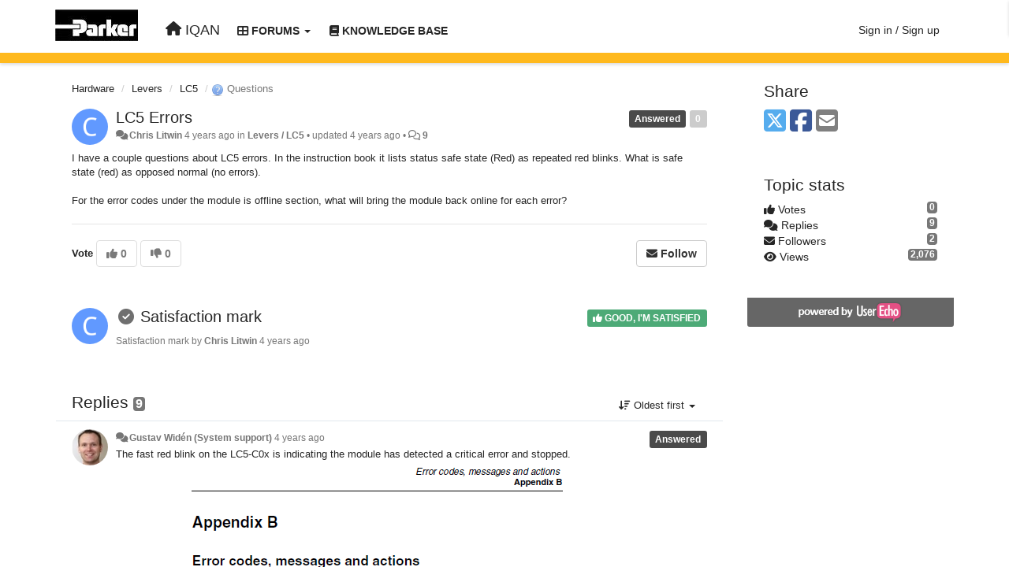

--- FILE ---
content_type: text/html; charset=utf-8
request_url: https://forum.iqan.se/communities/5/topics/2923-lc5-errors
body_size: 13972
content:
<!DOCTYPE html>
<html lang="en" dir="ltr">
  <head>
    <meta charset="utf-8">
    <meta http-equiv="X-UA-Compatible" content="IE=edge">

    
    <meta name="viewport" content="width=device-width, initial-scale=1.0" />    

    <meta name="description" content="
  I have a couple questions about LC5 errors. In the instruction book it lists status safe state (Red) as repeated red blinks. What is safe state (red) as opposed normal (no errors).For the error codes under the module is offline section, what will bring the module back online for each error?
">
    <meta name="author" content="">
    <meta name="apple-mobile-web-app-capable" content="yes">

    <title>
  LC5 Errors / Hardware / IQAN
</title>
    
  
  <meta name="title" content="LC5 Errors / Hardware / IQAN" />
  


    
    <link rel="canonical" href="https://forum.iqan.se/communities/5/topics/2923-lc5-errors"/>
    

    

    
    <link rel="apple-touch-icon" href="https://iqan.userecho.com/s/attachments/14564/0/0/project_logo_csyZULP.png">
    

    


<script>
var initqueue = [];
var interface_mode = '';
var _uls_ls=(new Date()).getTime();
if (typeof __subfolder == 'undefined') var __subfolder='';

var _ue_globals=[];
_ue_globals['is_staff'] = false;
_ue_globals['lang_code'] = 'en';
_ue_globals['lang_direction'] = 'ltr';
_ue_globals['datepicker_lang_code'] = 'en';
_ue_globals['max_image_upload_size'] = 5242880;
_ue_globals['max_file_upload_size'] = 20971520;




_ue_globals['redactor_file_upload'] = true;

_ue_globals['redactor_ueactions'] = false;
_ue_globals['redactor_ue_ai'] = false;





function _checkYT(img){
	if(img.naturalHeight <= 90){
		var path = img.src;
		var altpath = path.replace('/maxresdefault.webp','/hqdefault.jpg').replace('/vi_webp/','/vi/');
		if (altpath != path){
			img.src = altpath;
		}
	}
}
</script>



  
        




    
    
    

    
    

    <link rel="stylesheet" href="/s/compress/css/output.3820a72a670e.css" type="text/css">

    

    <!-- HTML5 shim and Respond.js IE8 support of HTML5 elements and media queries -->
    <!--[if lt IE 9]>
      <script src="https://oss.maxcdn.com/libs/html5shiv/3.7.0/html5shiv.js"></script>
      <script src="https://oss.maxcdn.com/libs/respond.js/1.4.2/respond.min.js"></script>
    <![endif]-->

    



<style>

body {




}

/* Dashboard background color */


body {background-color: #ffffff;}

.module.module-topiclist .module-body {
  background-color: #ffffff;
}

/* Modules background color */
.panel {
background-color: #ffffff;
}

.ue_project_item {
background-color: #ffffff;
}

.module .module-body {
background-color: #ffffff;
}

.ue-content {
background-color: #ffffff;
}

.modal-content {
background-color: #ffffff;
}

.module-nav {
background-color: #ffffff;
}

.module-search .results-pane, .result-info {
background-color: #ffffff;
}

.module-topiclist .topic-item {
    background-color: #ffffff;
}

.module-topiclist .top-section {
    background-color: #ffffff;
    }

.module-topiclist .bottom-section {
    background-color: #ffffff;
    }

.navbar-nav .open .dropdown-menu {
    background-color: #ffffff;
}

.popover-title {
background-color: #f5f5f5;
}

.module-topiclist .tabbed ul.nav-pills, .module-topiclist .tabbed ul#tabs li.active a{
    background-color: #ffffff;
    color:#262626;
}


.dropdown-menu>li>a:hover, .btn-canned-response-dropdown .dropdown-menu>li>div.topic-item:hover {
 background-color: #ffffff;
}

/* Modules border color */

.panel-default {
border-color: #ffffff;
}

.ue-content table td {
border-color: #ffffff;
}

.ue-content table thead td {
    border-bottom: 3px solid #ffffff !important;
}

.ue-content a.i_item_file:before{
    color: rgba(38,38,38,0.5) !important;
}

.module .module-body {
	border-color: #ffffff
}

.module {
    border-color: #ffffff
}

.form-control {
	border-color: #ffffff
}

.redactor-layer {
border-color: #ffffff
}

.admin-post-features {
border-bottom: 1px solid #ffffff;
}

.modal-header {
border-bottom: 1px solid #ffffff;
}

.modal-footer {
border-top: 1px solid #ffffff;
}

/*
.topic-solution {
border-color: #ffffff;
}
*/

/* Modules lighter color */



.bs-callout-info {
background-color: #f5f5f5;
}


.module-team h3 {
border-bottom: solid 1px #f5f5f5;
}

.comment-private {
background-color: #f5f5f5;
}

.comment-private .ue-content {
background-color: #f5f5f5;
}


.popover-content {
background-color: #ffffff;
}

.ue_project_item > div:first-child {
background-color: #f5f5f5;
}


.table-striped>tbody>tr:nth-child(odd)>td, .table-striped>tbody>tr:nth-child(odd)>th {
background-color: #f5f5f5;
}

.module .module-body .well {
background-color: #f5f5f5;
border-color:#ffffff;
}

.pagination>li>a, .pagination>li>span {
background-color: #f5f5f5;
border-color:#ffffff;
color:#262626;
}

.nav>li>a:hover, .nav>li>a:focus {
background-color: #f5f5f5;
}

.dropdown-menu {
background-color: #f5f5f5;
}

.dropdown-menu>li>a, .dropdown-menu>li>a:hover {
color:#262626;
}

.nav .open>a, .nav .open>a:hover, .nav .open>a:focus {
background-color: #f5f5f5;
}

.form-control {
background-color: #f5f5f5;
}

.form-control[disabled], .form-control[readonly], fieldset[disabled] .form-control{
background-color: #f5f5f5;
}

.editor-simulator {
  background: #f5f5f5;
  border: 1px solid #ffffff;
}

.redactor-layer {
    background-color: #f5f5f5;
}

/*
.redactor-box.redactor-styles-on {
  background-color: #ffffff;
}
*/
/*
body .redactor-box .ue-editor {
  background-color: #ffffff;
}*/
/*
.topic-solution {
background-color: #f5f5f5;
}
*/

/* Badge color */
.badge {
background-color: #
}

/* Font color */
.module-team .staff .username a {
    color:#262626;
}

.module-team .item-username a {
    color:#262626;
}

.ue_project_stats {
    color:#262626;
}


body, .module a,.widget .close  {
	color:#262626;
}

.user-mini-profile a {
    color:#262626;
}


.redactor-dropdown a {
    color: black;
}

.topic-header, .topic-item .topic-header a{
    color:#262626;
}


.form-control, .close {
    color:#262626;
}

.module-topiclist .topic-item:hover {
border-left: solid 4px rgba(38,38,38,0.5);
border-right: solid 4px rgba(38,38,38,0.5);
}


.comment-item:hover {
/*border-left: solid 4px rgba(38,38,38,0.5);
border-right: solid 4px rgba(38,38,38,0.5);
*/

background-color: rgba(245,245,245,0.8);
}

.frontend .navbar-fixed-top .dropdown-menu a {
    color:#262626;
}

/* Light font color */
.module-team .staff .title {
color: #7a7a7a;
}

.module-team .item-rating {
color: #7a7a7a;
}

/* Links color */
a {
color: #428bca;
}

.ue-content a {
color: #428bca;
}
.ue-content blockquote{
color:#262626;
}
.ue-content pre {
color:#262626;
background-color: #f5f5f5;
border-color: #ffffff;
word-break: keep-all;
}

.module-stats-topics h4 {
color: #428bca;
}

/* Navigation bar background color */
.frontend .navbar-fixed-top {
background-color: #ffffff;
}

.frontend .navbar-fixed-top .btn-default {
background-color: #ffffff;
}

.frontend .navbar {
border-color:#7F7F7F;
}

.frontend .navbar .nav>li>a:hover, .nav>li>a:focus {
background-color: #ffffff;
}

.frontend .navbar-fixed-top .nav .open>a,.frontend .navbar-fixed-top .nav .open>a:hover,.frontend .navbar-fixed-top .nav .open>a:focus {
background-color: #ffffff;
}

/* Navigation bar text color */
.frontend .navbar-fixed-top a, .frontend .navbar .nav > li > a {
color: #262626;
}

/* input group addons */
.input-group-addon {
background-color: #f5f5f5;
color: #262626;
border-color: #ffffff;
}

/*
.powered-by-ue-visibility .module-body {
background-color: #f5f5f5;
}
*/

.module-topiclist .topic-item.new-for-user,
.module-topiclist .topic-item.new-for-user .ue-content {
    background-color: #F2F5A9;
}




.module-categories ul > li.selected, .module-forums ul > li.selected, .module-user-profile-menu ul > li.selected{
background-color: rgba(245,245,245,0.8);
}







    
        @import url('https://fonts.googleapis.com/css?family=Roboto:400,400i,700');

@font-face {
  font-family: 'Roboto', Arial, sans-serif;
  font-weight: 400; /* regular */
}

@font-face {
  font-family: 'Roboto', Arial, sans-serif;
  font-weight: 700; /* bold */
}

body.frontend {
  font-family: 'Roboto', Arial, sans-serif;
}

h1.topic-header {
  font-family: 'Roboto', Arial, sans-serif;
}





/* Remove possibility to post private topics (tickets) */

/* Hide Public/Private tabs from new topic popup */
ul.nav.nav-tabs {
    display: none;
}

/* Hide Private tab from new topic popup (just in case the above does not work) */
li.private_tab {
    display: none;
}

/* Remove TICKETS item from navbar */
li.navbar-tickets a {
    display: none;
}

/* Remove "New ticket" button from user profile page */
.userprofile #add-topic-button {
    display: none;
}





/* Remove top line on right side modules */
.module {
    border: solid 0px #ffffff;
    border-top: solid 0px #ffffff;
}

.module-search .results-pane .topic-item:first-child {
    border-top: solid 0px #ffffff;
}

.userprofile .module {
    border-top: 0px solid #fff;
    border-top-color: #ffffff;
}

.module.module-nav {
    border-top: 0px solid #fff;
    border-top-color: #ffffff;
}

.topic-item-full > .module-body:first-child {
    border-top: 0px solid #fff;
    border-top-color: #ffffff;
}

.sidebar-offcanvas .module{
    border-top: 0px solid #ffffff;
}

.sidebar-offcanvas .module.module-image:first-child {
    border-top: solid 0px #ffffff;
}





/* Add Parker logo to navbar */
div.navbar {
    height: 80px;
}

div.navbar.navbar-fixed-top {
    background-image: url(https://forum.iqan.se/s/attachments/14564/1/1/d6216ae07554d420df4bf3ec78b2dc77.png);
    background-repeat: repeat-x;
    background-position: bottom left;
    padding-top: 6px;
    padding-bottom: 12px;
}

div.navbar-header {
    height: 50px;
    background-image: url(https://iqan.userecho.com/s/attachments/14564/2/1/a475f47692ee1de648b146c9d519b328.jpg);
    background-repeat: no-repeat;
    background-position: 0px 3px;
    background-size: 105px 40px;
    padding-top: 10px;
    padding-left: 140px;
}

ul.nav {
    padding-top: 10px;
}

ul.navbar-nav {
    text-transform: uppercase;
}

#wrap {
    padding-top: 30px;
}

.navbar-nav {
    font-size: 14px;
    font-weight: bold;
}



/* Hide "Home" button with text IQAN
a.navbar-brand {
    display: none;
}
*/
    








.powered-by-ue-visibility,
body .module.powered-by-ue-visibility,
body .module.powered-by-ue-visibility .module-body,
body .module.powered-by-ue-visibility .module-body a,
body .module.powered-by-ue-visibility .module-body a img{
    display: block !important;
    visibility: visible !important;
}
body .module.powered-by-ue-visibility .module-body a img{
    margin:auto;
}



</style>


    <link rel="shortcut icon" href="/s/attachments/14564/0/0/project_favicon_7sCmne2.ico" />



    
      
<!-- Google Tag Manager -->
<script>(function(w,d,s,l,i){w[l]=w[l]||[];w[l].push({'gtm.start':
new Date().getTime(),event:'gtm.js'});var f=d.getElementsByTagName(s)[0],
j=d.createElement(s),dl=l!='dataLayer'?'&l='+l:'';j.async=true;j.src=
'https://www.googletagmanager.com/gtm.js?id='+i+dl;f.parentNode.insertBefore(j,f);
})(window,document,'script','dataLayer','GTM-5HZJ3FT');</script>
<!-- End Google Tag Manager -->
    
  </head>

<body class="frontend theme-custom 
  dashboard layout-right-sidebar view-topic
" 
  data-forum-id='5'
>



  <!-- Google Tag Manager (noscript) -->
<noscript><iframe src="https://www.googletagmanager.com/ns.html?id=GTM-5HZJ3FT"
height="0" width="0" style="display:none;visibility:hidden"></iframe></noscript>
<!-- End Google Tag Manager (noscript) -->





    <div class="navbar navbar-fixed-top" role="navigation">
      <div class="container">

        


        <div class="navbar-header">
          <a class="navbar-brand" href="/"><i class="fas fa-home"></i><span class="hidden-sm placeholder"> IQAN</span></a>
        </div>

        <div class="collapse2 navbar-collapse2">
          <ul class="nav navbar-nav hidden-xs">
            
              <li class="dropdown navbar-feedback-forums active">
                  <a class="dropdown-toggle" href="#" data-toggle="dropdown"><i class="fas fa-th-large"></i><span class="hidden-xs"> Forums <b class="caret"></b></span></a>
                  <ul class="dropdown-menu">
                    
                      <li>
                        <a class="f1" style="padding-left:20px;white-space:nowrap;" href="/communities/1-software">
                          <table style="width:100%;">
                            <tr>
                              <td class="text-align-left">Software</td>
                              <td class="text-align-right"><span style="margin-left:10px;" class="badge">2,411</span></td>
                            </tr>
                          </table>
                        </a>
                      </li>
                    
                      <li>
                        <a class="f5 selected" style="padding-left:20px;white-space:nowrap;" href="/communities/5-hardware">
                          <table style="width:100%;">
                            <tr>
                              <td class="text-align-left">Hardware</td>
                              <td class="text-align-right"><span style="margin-left:10px;" class="badge">464</span></td>
                            </tr>
                          </table>
                        </a>
                      </li>
                    
                  </ul>
              </li>
            

            
              
              
                
                <li class="navbar-kb-forums"><a href="/knowledge-bases/2-knowledge-base"><i class="fas fa-book"></i><span class="hidden-xs"> Knowledge base</span></a></li>
                
              
            

            
          </ul>


        
        <button type="button" class="btn btn-default pull-right nav-button visible-xs offcanvas-toggle" data-toggle="offcanvas" aria-label="Menu"><i class="fas fa-bars"></i></button>
        
        
        <ul class="nav nav-right hidden-xs">
          






  
    <li class="link-signin"><a href="#" class="btn btn-default" onclick="showSigninPanel();return false;" aria-label="Sign in / Sign up"><span class="visible-xs visible-sm"><i style="padding-left: 3px;padding-right: 3px;" class="fas fa-sign-in-alt"></i></span><span class="hidden-xs hidden-sm">Sign in / Sign up</span></a></li>
  




<script>
function extractFullDomain(url){
	var location_array = url.split('/');
	var domain = "";
	for (i = 0; i < 3; i++) { 
    	domain += location_array[i];
    	if (i < 2) {
    		domain += "/";
    	}
	}
	return domain;
}
function showSigninPanel(locResult){
	
		params='';if (locResult) params = '?local_result='+escape(locResult);
		
		ue_modal({'src':'/dialog/signin/'+params, 'max-width':'500px', callback: function () {ueTriggerEvent(window, 'uesigninpopuploaded');}});
	
}



</script>


         </ul>
         


        </div><!-- /.nav-collapse -->


      </div><!-- /.container -->
    </div><!-- /.navbar -->

<div class="navbar-offcanvas">
<button class="btn btn-default back-button" data-toggle="offcanvas" aria-label="Menu"><i class="fas fa-chevron-right"></i></button>

<ul class="nav user-menu">
  






  
    <li class="link-signin"><a href="#" class="btn btn-default" onclick="showSigninPanel();return false;" aria-label="Sign in / Sign up"><span class="visible-xs visible-sm"><i style="padding-left: 3px;padding-right: 3px;" class="fas fa-sign-in-alt"></i></span><span class="hidden-xs hidden-sm">Sign in / Sign up</span></a></li>
  




<script>
function extractFullDomain(url){
	var location_array = url.split('/');
	var domain = "";
	for (i = 0; i < 3; i++) { 
    	domain += location_array[i];
    	if (i < 2) {
    		domain += "/";
    	}
	}
	return domain;
}
function showSigninPanel(locResult){
	
		params='';if (locResult) params = '?local_result='+escape(locResult);
		
		ue_modal({'src':'/dialog/signin/'+params, 'max-width':'500px', callback: function () {ueTriggerEvent(window, 'uesigninpopuploaded');}});
	
}



</script>


</ul>

</div>





<div id="wrap">

    <div class="container">
      

      
      <div id="content-wrapper" class="row row-offcanvas row-offcanvas-right">




        <!-- main -->
        <div class="main-content col-xs-12 col-sm-8 col-md-9">
          <div class="row">
            
  
    


   <div id="module_1" class="module module-topic" >
       	




<div class="topic-container">








<!-- Topic item -->
<div id="topic-2923" data-topic-mode="full" data-topic-id="2923" data-forum-id="5" class="topic-item topic-item-full">

<div class="module-body">



<ol class="breadcrumb" style="margin-bottom:0px;">

  <li><a href="/communities/5-hardware">Hardware</a></li>

  <li><a href="/communities/5-hardware/categories/18-levers/topics">Levers</a></li>

  <li><a href="/communities/5-hardware/categories/29-lc5/topics">LC5</a></li>

  <li class="active"><span class="topic-type-image" title="Questions">

	
		
		
		
			<img src="/s/cache/3a/5d/3a5da5cdb77088f098b9fac23f7685f4.png" width="16" height="16" alt="" style="width:16px;height:16px;"/>
		
		
	

Questions</span></li>
</ol>





<div class="topic-avatar">
<img class="avatar ajax-popover clickable" onclick="window.open('/users/374-chris-litwin/topics/')" style="height:46px;width:46px;background-color:#6199FF;" src="https://cdn.userecho.com/characters/67.png?1" data-popover-class="mini-profile" data-popover-object-id="374" data-popover-url="/dialog/user/374/mini-profile/" alt=""/>

</div>







<div class="topic-votes pull-right">
        <span  data-toggle="tooltip" title="0 votes"  class="label label default label-light">0</span>
</div>








    
    
    <div class="topic-status topic-status-52">
        
        
        <span class="label label-sm" style="background-color:#4A4A4A">Answered</span>
        
        
    </div>
    
    
    

    


    <ul class="topic-actions" data-topic-id="2923">
        
            
        
    </ul>
    

    

    


    
    
    <h1 class="topic-header"><a href='/communities/5/topics/2923-lc5-errors' target='_self'>LC5 Errors</a></h1>
    
    
    


    
    <div class="topic-details">
        <i class="fa-fw fas fa-comments icon-source" title="via Forum" data-html="true" rel="tooltip"></i><a class="ajax-popover" href="/users/374-chris-litwin/topics/" data-popover-class="mini-profile" data-popover-object-id="374" data-popover-url="/dialog/user/374/mini-profile/">Chris Litwin</a> <span class="date-created" data-toggle="tooltip" title="Oct. 25, 2021, 11:53 p.m.">4 years ago</span>


        
            
                in <strong>Levers / LC5</strong>
            
        
        •
        
            <span class="topic-updated-info"> updated <span class="date-updated" data-toggle="tooltip" title="Dec. 6, 2021, 3:38 p.m.">4 years ago</span> • </span>
        

        <span class="topic-comment-count">
            <i class="far fa-comments"></i> <a href='/communities/5/topics/2923-lc5-errors' target='_self'>9</a>
        </span>

        <span id="fb2923performer"></span>

        

        

    </div>
    


    


    
	<div class="topic-text ue-content"><div><p>I have a couple questions about LC5 errors. In the instruction book it lists status safe state (Red) as repeated red blinks. What is safe state (red) as opposed normal (no errors).&nbsp;</p><p></p><p>For the error codes under the module is offline section, what will bring the module back online for each error?</p></div><div class="gradientback"></div></div>

	

	

    

    

	
            
            
            
    


	
	<div class="topic-tags">

                    
    					
                    
	</div>
	

	<!-- voting & follow -->
	
    


  <!-- voting & follow -->
  <div class="actions-bar">
  <div style="display:none"><input type="hidden" name="csrfmiddlewaretoken" value="wRL9ArAm2mfNFshFt787ZitYmAINVhJIqAc6xBFSiidnuSFRbAnRSfJTgY5oWu2H"></div>
  
    <span class="vote-text hidden-xs">Vote</span>

    <div data-toggle="tooltip" title='Voting is disabled' style="display:inline-block;">

      

        <button data-action="vote" data-toggle="tooltip" title="+1 this topic" data-vote-value="1" data-loading-text="<i class='fas fa-sync fa-spin'></i>" class="btn btn-default disabled"><i class="fas fa-thumbs-up"></i> <span>0</span></button>

      

    
      

        <button data-action="vote" data-toggle="tooltip" title="-1 this topic" data-vote-value="-1" data-loading-text="<i class='fas fa-sync fa-spin'></i>" class="btn btn-default disabled"><i class="fas fa-thumbs-down"></i> <span>0</span></button>
      
          
    
    
    
    <button data-action="vote" data-toggle="tooltip" title="Voting is disabled" data-loading-text="<i class='fas fa-sync fa-spin'></i>" class="btn btn-default" style="font-weight:normal;display:none" data-vote-value="0">Undo</button>

    </div>
  
  


  <button  class="btn btn-default pull-right btn-follow" data-toggle="tooltip" data-follow-text="Follow" data-following-text="Following" title="When somebody makes an update here, you will get an email with the details" data-loading-text="<i class='fas fa-sync fa-spin'></i>" data-object-type="topic" data-object-id="2923" data-action="follow"><i class="fas fa-envelope"></i> <span>Follow</span></button>

  </div>
    


    <!-- voting for kb -->
    
    

    
    

    
    

    
    

    </div>


    
    
    

    
    
    
    
<div class="module-body satisfaction-bar">
    <div style="display:none"><input type="hidden" name="csrfmiddlewaretoken" value="Kv3ex7VCBu2rOkyQJF8wLgtojU2OPepnEeubuh08Rq01DKW2r8ngEdJjdippQrIm"></div>    


    <div class="topic-solution satisfaction_rating" >

        <div class="topic-avatar"><img class="avatar ajax-popover clickable" onclick="window.open('/users/374-chris-litwin/topics/')" style="height:46px;width:46px;background-color:#6199FF;" src="https://cdn.userecho.com/characters/67.png?1" data-popover-class="mini-profile" data-popover-object-id="374" data-popover-url="/dialog/user/374/mini-profile/" alt=""/>
</div>
        
        <div class="topic-status pull-right"><span class="label label-default" style="background-color:#4DAA77;"><i class="fas fa-thumbs-up"></i> GOOD, I&#x27;M SATISFIED</span></div>
        
        
        <div class="topic-header">
            <span class="topic-type-image" title="Satisfaction mark"><i style="color: rgb(111, 111, 111);" class="fa-fw fas fa-check-circle"></i></span>
            <a href='#'>Satisfaction mark</a>
        </div>
        <div class="topic-text"></div>


  



        <div class="topic-details">
            Satisfaction mark by <a class="ajax-popover" href="/users/374-chris-litwin/topics/" data-popover-class="mini-profile" data-popover-object-id="374" data-popover-url="/dialog/user/374/mini-profile/">Chris Litwin</a> <span id="updated" data-rel rel="tooltip" data-html="true" data-title="updated Nov. 19, 2021, 11:14 a.m.">4 years ago</span>
        </div>

    </div>

</div>

<script type="text/javascript">


function showSatisfactionCommentForm(topic_id, rating){
    $sf_comment_form = $('#topic-'+topic_id+' #satisfaction_comment_form');
    $sf_rating = $('#topic-'+topic_id+' .satisfaction_rating');
    $sf_rating_edit = $('#topic-'+topic_id+' #satisfaction_rating_edit');


    if (rating != 0){
        $sf_comment_form.find('#id_rating').val(rating);
    }

    $sf_comment_field = $sf_comment_form.find('#id_satisfaction_comment');    
    initEditor($sf_comment_field, '5');
    
    if (rating == 1){
        $sf_rating_edit.find('#id_btn_bad').removeClass('btn-danger').addClass('btn-default disabled');
        $sf_rating_edit.find('#id_btn_good').addClass('btn-success disabled');
    }else if (rating == -1){
        $sf_rating_edit.find('#id_btn_bad').addClass('btn-danger disabled');
        $sf_rating_edit.find('#id_btn_good').removeClass('btn-success').addClass('btn-default disabled');
    }
    
    $sf_rating_edit.show();
    $sf_comment_form.show();
}

function cancelSatisfactionEdit(topic_id){
    $sf_rating = $('#topic-'+topic_id+' .satisfaction_rating');
    $sf_rating_edit = $('#topic-'+topic_id+' .satisfaction_rating_edit');
    $sf_comment_form = $('#topic-'+topic_id+' #satisfaction_comment_form');

    $sf_rating_edit.show();
    $sf_comment_form.hide();
    $sf_rating.hide();

    $sf_rating_edit.find('#id_btn_bad').removeClass().addClass('btn btn-small btn-danger');
    $sf_rating_edit.find('#id_btn_good').removeClass().addClass('btn btn-small btn-success');
}

function getUrlParam(name){
    var results = new RegExp('[\?&]' + name + '=([^&#]*)').exec(window.location.href);
    return results? results[1]:"";
}

function sendSatisfactionRating(topic_id, show_form){
    $sf_comment_form = $('#topic-'+topic_id+' #satisfaction_comment_form');
    var data = {'rating':$sf_comment_form.find('#id_rating').val(),
                'comment':$sf_comment_form.find('#id_satisfaction_comment').val()}

    $.post(__subfolder+'/topics/'+topic_id+'/satisfaction/update/',data, function(data){
        if (data.success){
            $('#topic-'+topic_id).closest('.topic-container').html(data.topic.html);
            if (typeof(show_form)!='undefined' && show_form){
                cancelSatisfactionEdit(data.topic_id);
                showSatisfactionCommentForm(data.topic_id, data.rating);
            } else {
                
                if (getUrlParam('user_satisfaction')){
                    location.href = '?';
                }
            }
        }
    });

}

function SendSatisfactionRatingFromMail(topic_id, rating){
    $sf_rating_field = $('#topic-'+topic_id+' #satisfaction_comment_form #id_rating');
    if (rating != 0 && $sf_rating_field.val()!= rating){
        $sf_rating_field.val(rating);
        sendSatisfactionRating(topic_id, true);
    }else{
        cancelSatisfactionEdit(topic_id);
        showSatisfactionCommentForm(topic_id, rating);
    }
}

</script>
    
    

</div>


</div>


   </div>





<!-- comments -->
	<div class="module module-comments">
        <div class="module-body">

    <ul class="nav nav-pills">
    <li>

	<div class="text-21">

    
        
        Replies <span class="label label-default" style="padding: 0px 3px 1px 3px;" id="count">9</span>
        

        
    

    </div>

    </li>

    <li id="dropdown-sort" class="dropdown pull-right" data-toggle="tooltip" title="" data-original-title="Select sorting mode for comments">
    <a role="button" id="sort-combo-link" direction="up" class="dropdown-toggle" data-toggle="dropdown">

    <i class="fas fa-sort-amount-down"></i>
    Oldest first <b class="caret"></b></a>
    <ul class="dropdown-menu pull-right">
        <li data-action='reply-change-order' data-direction='down'><a href="#">Newest first</a></li>
        <li data-action='reply-change-order' data-direction='up'><a href="#">Oldest first</a></li>
    </ul>
    </li>

    </ul>


	



		

		<div class="comments-list" data-comments-order="up" data-topic-id="2923">
			
<!-- Comment item -->
<div id="comment-7448" data-id="7448" data-depth="0" data-privacy-mode="1" data-topic-status="52" class="comment-item co0 " data-created="2021-11-19 11:13:51"data-user-id="7">
  	
	<div class="topic-avatar"><img class="avatar ajax-popover clickable" onclick="window.open('/users/7-gustav-widen/topics/')" style="height:46px;width:46px;background-color:#FFFFFF;" src="/s/cache/e5/8c/e58c42016174edb0805003a75f57426c.png" data-popover-class="mini-profile" data-popover-object-id="7" data-popover-url="/dialog/user/7/mini-profile/" alt=""/>
</div>
	
	
	<div class="info-status comment-votes pull-right"><span class="label hidden">0</span></div>
	

    

	

	



	
	
	

	
		<div class="topic-status">
	        <span class="label label-sm" style="background-color:#4A4A4A">Answered</span>
		</div>
	
	
	<div class="comment-details">
		<i class="fa-fw fas fa-comments icon-source" title="via Forum" data-html="true" rel="tooltip"></i><a class="author ajax-popover" href="/users/7-gustav-widen/topics/" data-popover-class="mini-profile" data-popover-object-id="7" data-popover-url="/dialog/user/7/mini-profile/">Gustav Widén (System support)</a> <a data-toggle="tooltip" data-html="true" title="Nov. 19, 2021, 11:13 a.m." href="#comment-7448">4 years ago</a>
    </div>
	<div class="comment-text ue-content"><p>The fast red blink on the LC5-C0x is indicating the module has detected a critical error and stopped.&nbsp;</p><p><img src="/s/attachments/14564/5/7/522859c9afe0288bf741855267adc107.png"></p><p></p><p>There could be multiple reasons behind this, but if you have actually encountered this fast red blink on the LC5,&nbsp;I'd say the most plausible explanation is a too short polling cycle time.&nbsp;</p><p>If application cycle time on your MC4 needs to be below 10 ms, consider setting a higher polling cycle time on the expansion bus properties.&nbsp;</p><p></p><p><br></p><p>For the situations listed under "module is offline"; the most plausible situation is probably that the CAN bus is interrupted, this is indicated with the 3:1 blink on the LC5. If this error goes away,&nbsp;the LC5 will recover automatically (there is no startblock functionality on the DAC channel).&nbsp;<br></p><p>On the LC5, the 3:1 blink may also indicate&nbsp;CAN controller had to stop (<a href="https://forum.iqan.se/en/knowledge-bases/2/articles/621-no-contact-and-critical-can-bus-error">see this post on&nbsp;bus off</a>). In the event the LC5 is in bus-off, you'd need to cycle the power to it to recover.&nbsp;</p><p></p><p>For an IdTag error or the unlikely internal error, you need to restart for the LC5 to try to recover.&nbsp;</p><p><img src="/s/attachments/14564/5/7/c022983461b1169fa91adde95476f5f2.png"></p><p></p><p></p><p></p></div>
	



<div class="comment-actions-bar">
<ul class="comment-actions">
  
  
  
  
  <li><a data-type="reply-comment" data-action="reply-comment" href="#" aria-label="Reply"><i class="fas fa-reply"></i><span class="hidden-xs"> Reply</span></a></li>
  
  

  
  
  

  


  
  
<li id="rl_ue_comments_threadedcomment_7448">
  	<div class="dropdown">
    <a class="dropdown-toggle" data-toggle="dropdown" href="#" title="Flag the message">
      <i class="far fa-flag"></i>
    </a>
    <ul class="dropdown-menu dropdown-menu-right" role="menu">
				<li class="dropdown-header">Is it?</li>
            	<li><a href="#" onclick="putReport('ue_comments.threadedcomment','7448',1);return false;">Inappropriate</a></li>
			    <li><a href="#" onclick="putReport('ue_comments.threadedcomment','7448',2);return false;">Spam</a></li>
    			<li><a href="#" onclick="putReport('ue_comments.threadedcomment','7448',3);return false;">Duplicate</a></li>
	 </div>
  </li>
  

  
    
    
    <li><span>|</span></li>
    <li>
      <a class='vote-up' data-action="upvote-comment" title="+1 this reply" data-toggle="tooltip" href="#" aria-label="+1 this reply">
        <i class="fas fa-thumbs-up"></i>
      </a>
    </li>

    <li>
      <a class='vote-cancel' data-action="cancelvote-comment" title="Cancel your vote" data-toggle="tooltip" href="#" aria-label="Cancel your vote">
        <i class="fas fa-times"></i>
      </a>
    </li>
    
    <li>
      <a class='vote-down' data-action="downvote-comment" title="-1 this reply" data-toggle="tooltip" href="#" aria-label="-1 this reply">
        <i class="fas fa-thumbs-down"></i>
      </a>
    </li>
    

    
    

  


  
</ul>
</div>



	
</div>
<!-- Comment item -->
<div id="comment-7456" data-id="7456" data-depth="1" data-privacy-mode="1" class="comment-item co1 " data-created="2021-11-22 16:50:15"data-user-id="374">
  	
	<div class="topic-avatar"><img class="avatar ajax-popover clickable" onclick="window.open('/users/374-chris-litwin/topics/')" style="height:46px;width:46px;background-color:#6199FF;" src="https://cdn.userecho.com/characters/67.png?1" data-popover-class="mini-profile" data-popover-object-id="374" data-popover-url="/dialog/user/374/mini-profile/" alt=""/>
</div>
	
	
	<div class="info-status comment-votes pull-right"><span class="label label-success">+1</span></div>
	

    

	

	



	
	
	

	
	
	<div class="comment-details">
		<i class="fa-fw fas fa-comments icon-source" title="via Forum" data-html="true" rel="tooltip"></i><a class="author ajax-popover" href="/users/374-chris-litwin/topics/" data-popover-class="mini-profile" data-popover-object-id="374" data-popover-url="/dialog/user/374/mini-profile/">Chris Litwin</a> <a data-toggle="tooltip" data-html="true" title="Nov. 22, 2021, 4:50 p.m." href="#comment-7456">4 years ago</a>
    </div>
	<div class="comment-text ue-content"><p>Gustav,</p><p></p><p>Great, thank you.</p></div>
	



<div class="comment-actions-bar">
<ul class="comment-actions">
  
  
  
  
  <li><a data-type="reply-comment" data-action="reply-comment" href="#" aria-label="Reply"><i class="fas fa-reply"></i><span class="hidden-xs"> Reply</span></a></li>
  
  

  
  
  

  


  
  
<li id="rl_ue_comments_threadedcomment_7456">
  	<div class="dropdown">
    <a class="dropdown-toggle" data-toggle="dropdown" href="#" title="Flag the message">
      <i class="far fa-flag"></i>
    </a>
    <ul class="dropdown-menu dropdown-menu-right" role="menu">
				<li class="dropdown-header">Is it?</li>
            	<li><a href="#" onclick="putReport('ue_comments.threadedcomment','7456',1);return false;">Inappropriate</a></li>
			    <li><a href="#" onclick="putReport('ue_comments.threadedcomment','7456',2);return false;">Spam</a></li>
    			<li><a href="#" onclick="putReport('ue_comments.threadedcomment','7456',3);return false;">Duplicate</a></li>
	 </div>
  </li>
  

  
    
    
    <li><span>|</span></li>
    <li>
      <a class='vote-up' data-action="upvote-comment" title="+1 this reply" data-toggle="tooltip" href="#" aria-label="+1 this reply">
        <i class="fas fa-thumbs-up"></i>
      </a>
    </li>

    <li>
      <a class='vote-cancel' data-action="cancelvote-comment" title="Cancel your vote" data-toggle="tooltip" href="#" aria-label="Cancel your vote">
        <i class="fas fa-times"></i>
      </a>
    </li>
    
    <li>
      <a class='vote-down' data-action="downvote-comment" title="-1 this reply" data-toggle="tooltip" href="#" aria-label="-1 this reply">
        <i class="fas fa-thumbs-down"></i>
      </a>
    </li>
    

    
    

  


  
</ul>
</div>



	
</div>
<!-- Comment item -->
<div id="comment-7494" data-id="7494" data-depth="1" data-privacy-mode="1" class="comment-item co1 " data-created="2021-11-30 15:51:54"data-user-id="374">
  	
	<div class="topic-avatar"><img class="avatar ajax-popover clickable" onclick="window.open('/users/374-chris-litwin/topics/')" style="height:46px;width:46px;background-color:#6199FF;" src="https://cdn.userecho.com/characters/67.png?1" data-popover-class="mini-profile" data-popover-object-id="374" data-popover-url="/dialog/user/374/mini-profile/" alt=""/>
</div>
	
	
	<div class="info-status comment-votes pull-right"><span class="label hidden">0</span></div>
	

    

	

	



	
	
	

	
	
	<div class="comment-details">
		<i class="fa-fw fas fa-comments icon-source" title="via Forum" data-html="true" rel="tooltip"></i><a class="author ajax-popover" href="/users/374-chris-litwin/topics/" data-popover-class="mini-profile" data-popover-object-id="374" data-popover-url="/dialog/user/374/mini-profile/">Chris Litwin</a> <a data-toggle="tooltip" data-html="true" title="Nov. 30, 2021, 3:51 p.m." href="#comment-7494">4 years ago</a>
    </div>
	<div class="comment-text ue-content"><p>Gustav,</p><p></p><p>Can you please decipher this blink code for me?</p><p><a class="i_item_file file-icon-video" data-file="2861" data-name="LC5 BLINK CODES.MOV" href="/uploaded/file/14564/5/374/f55b2af4b61b56b609a3e8b00b6a0bbf.mov" title="LC5 BLINK CODES.MOV">LC5 BLINK CODES.MOV</a></p><p><br></p><p>Thank you,</p><p>Chris</p></div>
	



<div class="comment-actions-bar">
<ul class="comment-actions">
  
  
  
  
  <li><a data-type="reply-comment" data-action="reply-comment" href="#" aria-label="Reply"><i class="fas fa-reply"></i><span class="hidden-xs"> Reply</span></a></li>
  
  

  
  
  

  


  
  
<li id="rl_ue_comments_threadedcomment_7494">
  	<div class="dropdown">
    <a class="dropdown-toggle" data-toggle="dropdown" href="#" title="Flag the message">
      <i class="far fa-flag"></i>
    </a>
    <ul class="dropdown-menu dropdown-menu-right" role="menu">
				<li class="dropdown-header">Is it?</li>
            	<li><a href="#" onclick="putReport('ue_comments.threadedcomment','7494',1);return false;">Inappropriate</a></li>
			    <li><a href="#" onclick="putReport('ue_comments.threadedcomment','7494',2);return false;">Spam</a></li>
    			<li><a href="#" onclick="putReport('ue_comments.threadedcomment','7494',3);return false;">Duplicate</a></li>
	 </div>
  </li>
  

  
    
    
    <li><span>|</span></li>
    <li>
      <a class='vote-up' data-action="upvote-comment" title="+1 this reply" data-toggle="tooltip" href="#" aria-label="+1 this reply">
        <i class="fas fa-thumbs-up"></i>
      </a>
    </li>

    <li>
      <a class='vote-cancel' data-action="cancelvote-comment" title="Cancel your vote" data-toggle="tooltip" href="#" aria-label="Cancel your vote">
        <i class="fas fa-times"></i>
      </a>
    </li>
    
    <li>
      <a class='vote-down' data-action="downvote-comment" title="-1 this reply" data-toggle="tooltip" href="#" aria-label="-1 this reply">
        <i class="fas fa-thumbs-down"></i>
      </a>
    </li>
    

    
    

  


  
</ul>
</div>



	
</div>
<!-- Comment item -->
<div id="comment-7501" data-id="7501" data-depth="2" data-privacy-mode="1" class="comment-item co2 " data-created="2021-12-01 17:32:31"data-user-id="7">
  	
	<div class="topic-avatar"><img class="avatar ajax-popover clickable" onclick="window.open('/users/7-gustav-widen/topics/')" style="height:46px;width:46px;background-color:#FFFFFF;" src="/s/cache/e5/8c/e58c42016174edb0805003a75f57426c.png" data-popover-class="mini-profile" data-popover-object-id="7" data-popover-url="/dialog/user/7/mini-profile/" alt=""/>
</div>
	
	
	<div class="info-status comment-votes pull-right"><span class="label hidden">0</span></div>
	

    

	

	



	
	
	

	
	
	<div class="comment-details">
		<i class="fa-fw fas fa-comments icon-source" title="via Forum" data-html="true" rel="tooltip"></i><a class="author ajax-popover" href="/users/7-gustav-widen/topics/" data-popover-class="mini-profile" data-popover-object-id="7" data-popover-url="/dialog/user/7/mini-profile/">Gustav Widén (System support)</a> <a data-toggle="tooltip" data-html="true" title="Dec. 1, 2021, 5:32 p.m." href="#comment-7501">4 years ago</a>
    </div>
	<div class="comment-text ue-content"><p>This is the LC5 fast red blink, indicating the self monitoring functions of the LC5 has triggered a stop. The in-between code 2 yellow 15 red&nbsp;indicate the problem is related to sending out CAN messages.&nbsp;</p><p><br></p><p>The most plausible explanation is a too short polling cycle time for the available CAN bus bandwith.&nbsp;</p><p><br></p></div>
	



<div class="comment-actions-bar">
<ul class="comment-actions">
  
  
  
  
  <li><a data-type="reply-comment" data-action="reply-comment" href="#" aria-label="Reply"><i class="fas fa-reply"></i><span class="hidden-xs"> Reply</span></a></li>
  
  

  
  
  

  


  
  
<li id="rl_ue_comments_threadedcomment_7501">
  	<div class="dropdown">
    <a class="dropdown-toggle" data-toggle="dropdown" href="#" title="Flag the message">
      <i class="far fa-flag"></i>
    </a>
    <ul class="dropdown-menu dropdown-menu-right" role="menu">
				<li class="dropdown-header">Is it?</li>
            	<li><a href="#" onclick="putReport('ue_comments.threadedcomment','7501',1);return false;">Inappropriate</a></li>
			    <li><a href="#" onclick="putReport('ue_comments.threadedcomment','7501',2);return false;">Spam</a></li>
    			<li><a href="#" onclick="putReport('ue_comments.threadedcomment','7501',3);return false;">Duplicate</a></li>
	 </div>
  </li>
  

  
    
    
    <li><span>|</span></li>
    <li>
      <a class='vote-up' data-action="upvote-comment" title="+1 this reply" data-toggle="tooltip" href="#" aria-label="+1 this reply">
        <i class="fas fa-thumbs-up"></i>
      </a>
    </li>

    <li>
      <a class='vote-cancel' data-action="cancelvote-comment" title="Cancel your vote" data-toggle="tooltip" href="#" aria-label="Cancel your vote">
        <i class="fas fa-times"></i>
      </a>
    </li>
    
    <li>
      <a class='vote-down' data-action="downvote-comment" title="-1 this reply" data-toggle="tooltip" href="#" aria-label="-1 this reply">
        <i class="fas fa-thumbs-down"></i>
      </a>
    </li>
    

    
    

  


  
</ul>
</div>



	
</div>
<!-- Comment item -->
<div id="comment-7503" data-id="7503" data-depth="3" data-privacy-mode="1" class="comment-item co3 " data-created="2021-12-01 17:43:00"data-user-id="374">
  	
	<div class="topic-avatar"><img class="avatar ajax-popover clickable" onclick="window.open('/users/374-chris-litwin/topics/')" style="height:46px;width:46px;background-color:#6199FF;" src="https://cdn.userecho.com/characters/67.png?1" data-popover-class="mini-profile" data-popover-object-id="374" data-popover-url="/dialog/user/374/mini-profile/" alt=""/>
</div>
	
	
	<div class="info-status comment-votes pull-right"><span class="label hidden">0</span></div>
	

    

	

	



	
	
	

	
	
	<div class="comment-details">
		<i class="fa-fw fas fa-comments icon-source" title="via Forum" data-html="true" rel="tooltip"></i><a class="author ajax-popover" href="/users/374-chris-litwin/topics/" data-popover-class="mini-profile" data-popover-object-id="374" data-popover-url="/dialog/user/374/mini-profile/">Chris Litwin</a> <a data-toggle="tooltip" data-html="true" title="Dec. 1, 2021, 5:43 p.m." href="#comment-7503">4 years ago</a>
    </div>
	<div class="comment-text ue-content"><p>Gustav,</p><p></p><p>Thank you for looking at it. Does this indicate a bus off state with the need to cycle power to recover?</p></div>
	



<div class="comment-actions-bar">
<ul class="comment-actions">
  
  
  
  
  <li><a data-type="reply-comment" data-action="reply-comment" href="#" aria-label="Reply"><i class="fas fa-reply"></i><span class="hidden-xs"> Reply</span></a></li>
  
  

  
  
  

  


  
  
<li id="rl_ue_comments_threadedcomment_7503">
  	<div class="dropdown">
    <a class="dropdown-toggle" data-toggle="dropdown" href="#" title="Flag the message">
      <i class="far fa-flag"></i>
    </a>
    <ul class="dropdown-menu dropdown-menu-right" role="menu">
				<li class="dropdown-header">Is it?</li>
            	<li><a href="#" onclick="putReport('ue_comments.threadedcomment','7503',1);return false;">Inappropriate</a></li>
			    <li><a href="#" onclick="putReport('ue_comments.threadedcomment','7503',2);return false;">Spam</a></li>
    			<li><a href="#" onclick="putReport('ue_comments.threadedcomment','7503',3);return false;">Duplicate</a></li>
	 </div>
  </li>
  

  
    
    
    <li><span>|</span></li>
    <li>
      <a class='vote-up' data-action="upvote-comment" title="+1 this reply" data-toggle="tooltip" href="#" aria-label="+1 this reply">
        <i class="fas fa-thumbs-up"></i>
      </a>
    </li>

    <li>
      <a class='vote-cancel' data-action="cancelvote-comment" title="Cancel your vote" data-toggle="tooltip" href="#" aria-label="Cancel your vote">
        <i class="fas fa-times"></i>
      </a>
    </li>
    
    <li>
      <a class='vote-down' data-action="downvote-comment" title="-1 this reply" data-toggle="tooltip" href="#" aria-label="-1 this reply">
        <i class="fas fa-thumbs-down"></i>
      </a>
    </li>
    

    
    

  


  
</ul>
</div>



	
</div>
<!-- Comment item -->
<div id="comment-7505" data-id="7505" data-depth="4" data-privacy-mode="1" class="comment-item co4 " data-created="2021-12-01 17:54:09"data-user-id="7">
  	
	<div class="topic-avatar"><img class="avatar ajax-popover clickable" onclick="window.open('/users/7-gustav-widen/topics/')" style="height:46px;width:46px;background-color:#FFFFFF;" src="/s/cache/e5/8c/e58c42016174edb0805003a75f57426c.png" data-popover-class="mini-profile" data-popover-object-id="7" data-popover-url="/dialog/user/7/mini-profile/" alt=""/>
</div>
	
	
	<div class="info-status comment-votes pull-right"><span class="label hidden">0</span></div>
	

    

	

	



	
	
	

	
	
	<div class="comment-details">
		<i class="fa-fw fas fa-comments icon-source" title="via Forum" data-html="true" rel="tooltip"></i><a class="author ajax-popover" href="/users/7-gustav-widen/topics/" data-popover-class="mini-profile" data-popover-object-id="7" data-popover-url="/dialog/user/7/mini-profile/">Gustav Widén (System support)</a> <a data-toggle="tooltip" data-html="true" title="Dec. 1, 2021, 5:54 p.m." href="#comment-7505">4 years ago</a>
    </div>
	<div class="comment-text ue-content"><p>It is not a bus-off, it is a more severe error. But the solution is the same, to recover you need to cycle power.&nbsp;</p><p></p><p>If it is a too short polling cycle time on a bus that only has LC5, then the error will resurface almost immediately again, until you modify the application.&nbsp;</p><p>If there is other traffic on the bus and this contributed to the problem, it may take longer until it resurfaces.&nbsp;</p></div>
	



<div class="comment-actions-bar">
<ul class="comment-actions">
  
  
  
  
  <li><a data-type="reply-comment" data-action="reply-comment" href="#" aria-label="Reply"><i class="fas fa-reply"></i><span class="hidden-xs"> Reply</span></a></li>
  
  

  
  
  

  


  
  
<li id="rl_ue_comments_threadedcomment_7505">
  	<div class="dropdown">
    <a class="dropdown-toggle" data-toggle="dropdown" href="#" title="Flag the message">
      <i class="far fa-flag"></i>
    </a>
    <ul class="dropdown-menu dropdown-menu-right" role="menu">
				<li class="dropdown-header">Is it?</li>
            	<li><a href="#" onclick="putReport('ue_comments.threadedcomment','7505',1);return false;">Inappropriate</a></li>
			    <li><a href="#" onclick="putReport('ue_comments.threadedcomment','7505',2);return false;">Spam</a></li>
    			<li><a href="#" onclick="putReport('ue_comments.threadedcomment','7505',3);return false;">Duplicate</a></li>
	 </div>
  </li>
  

  
    
    
    <li><span>|</span></li>
    <li>
      <a class='vote-up' data-action="upvote-comment" title="+1 this reply" data-toggle="tooltip" href="#" aria-label="+1 this reply">
        <i class="fas fa-thumbs-up"></i>
      </a>
    </li>

    <li>
      <a class='vote-cancel' data-action="cancelvote-comment" title="Cancel your vote" data-toggle="tooltip" href="#" aria-label="Cancel your vote">
        <i class="fas fa-times"></i>
      </a>
    </li>
    
    <li>
      <a class='vote-down' data-action="downvote-comment" title="-1 this reply" data-toggle="tooltip" href="#" aria-label="-1 this reply">
        <i class="fas fa-thumbs-down"></i>
      </a>
    </li>
    

    
    

  


  
</ul>
</div>



	
</div>
<!-- Comment item -->
<div id="comment-7506" data-id="7506" data-depth="5" data-privacy-mode="1" class="comment-item co5 " data-created="2021-12-01 19:24:47"data-user-id="374">
  	
	<div class="topic-avatar"><img class="avatar ajax-popover clickable" onclick="window.open('/users/374-chris-litwin/topics/')" style="height:46px;width:46px;background-color:#6199FF;" src="https://cdn.userecho.com/characters/67.png?1" data-popover-class="mini-profile" data-popover-object-id="374" data-popover-url="/dialog/user/374/mini-profile/" alt=""/>
</div>
	
	
	<div class="info-status comment-votes pull-right"><span class="label hidden">0</span></div>
	

    

	

	



	
	
	

	
	
	<div class="comment-details">
		<i class="fa-fw fas fa-comments icon-source" title="via Forum" data-html="true" rel="tooltip"></i><a class="author ajax-popover" href="/users/374-chris-litwin/topics/" data-popover-class="mini-profile" data-popover-object-id="374" data-popover-url="/dialog/user/374/mini-profile/">Chris Litwin</a> <a data-toggle="tooltip" data-html="true" title="Dec. 1, 2021, 7:24 p.m." href="#comment-7506">4 years ago</a>
    </div>
	<div class="comment-text ue-content"><p>Ok thank you. It is actually happening more frequently on a bus that is shared with a master bus. It will show up as a "No Contact" error in the MD4 log.&nbsp;The other LC5 has its own bus, but the issue comes up less. I assume you are saying that the shared LC5 and Master bus are being overloaded triggering the LC5 to go into this error state?</p></div>
	



<div class="comment-actions-bar">
<ul class="comment-actions">
  
  
  
  
  <li><a data-type="reply-comment" data-action="reply-comment" href="#" aria-label="Reply"><i class="fas fa-reply"></i><span class="hidden-xs"> Reply</span></a></li>
  
  

  
  
  

  


  
  
<li id="rl_ue_comments_threadedcomment_7506">
  	<div class="dropdown">
    <a class="dropdown-toggle" data-toggle="dropdown" href="#" title="Flag the message">
      <i class="far fa-flag"></i>
    </a>
    <ul class="dropdown-menu dropdown-menu-right" role="menu">
				<li class="dropdown-header">Is it?</li>
            	<li><a href="#" onclick="putReport('ue_comments.threadedcomment','7506',1);return false;">Inappropriate</a></li>
			    <li><a href="#" onclick="putReport('ue_comments.threadedcomment','7506',2);return false;">Spam</a></li>
    			<li><a href="#" onclick="putReport('ue_comments.threadedcomment','7506',3);return false;">Duplicate</a></li>
	 </div>
  </li>
  

  
    
    
    <li><span>|</span></li>
    <li>
      <a class='vote-up' data-action="upvote-comment" title="+1 this reply" data-toggle="tooltip" href="#" aria-label="+1 this reply">
        <i class="fas fa-thumbs-up"></i>
      </a>
    </li>

    <li>
      <a class='vote-cancel' data-action="cancelvote-comment" title="Cancel your vote" data-toggle="tooltip" href="#" aria-label="Cancel your vote">
        <i class="fas fa-times"></i>
      </a>
    </li>
    
    <li>
      <a class='vote-down' data-action="downvote-comment" title="-1 this reply" data-toggle="tooltip" href="#" aria-label="-1 this reply">
        <i class="fas fa-thumbs-down"></i>
      </a>
    </li>
    

    
    

  


  
</ul>
</div>



	
</div>
<!-- Comment item -->
<div id="comment-7511" data-id="7511" data-depth="6" data-privacy-mode="1" class="comment-item co6 " data-created="2021-12-03 16:48:02"data-user-id="7">
  	
	<div class="topic-avatar"><img class="avatar ajax-popover clickable" onclick="window.open('/users/7-gustav-widen/topics/')" style="height:46px;width:46px;background-color:#FFFFFF;" src="/s/cache/e5/8c/e58c42016174edb0805003a75f57426c.png" data-popover-class="mini-profile" data-popover-object-id="7" data-popover-url="/dialog/user/7/mini-profile/" alt=""/>
</div>
	
	
	<div class="info-status comment-votes pull-right"><span class="label hidden">0</span></div>
	

    

	

	



	
	
	

	
	
	<div class="comment-details">
		<i class="fa-fw fas fa-comments icon-source" title="via Forum" data-html="true" rel="tooltip"></i><a class="author ajax-popover" href="/users/7-gustav-widen/topics/" data-popover-class="mini-profile" data-popover-object-id="7" data-popover-url="/dialog/user/7/mini-profile/">Gustav Widén (System support)</a> <a data-toggle="tooltip" data-html="true" title="Dec. 3, 2021, 4:48 p.m." href="#comment-7511">4 years ago</a>
    </div>
	<div class="comment-text ue-content"><p>That sounds strange, with an MD4 controlling the LC5,&nbsp;the shortest polling cycle time is 10 ms (shortest cycle time possible on MD4).&nbsp;</p><p>A mixed bus may be flooded with traffic that can trigger this problem, here it is a good idea to keep an eye on the bus utilzation.&nbsp;</p><p>But whey you have an MD4 bus with just&nbsp;one LC5, the and 10 ms (or higher) polling cycle and no other traffic would mean ~30% (or lower) bus utilization. That should give plenty of margin to avoid this type of&nbsp;problem.&nbsp;</p><p>Unless there is some other problem on the bus.&nbsp;</p><p></p></div>
	



<div class="comment-actions-bar">
<ul class="comment-actions">
  
  
  
  
  <li><a data-type="reply-comment" data-action="reply-comment" href="#" aria-label="Reply"><i class="fas fa-reply"></i><span class="hidden-xs"> Reply</span></a></li>
  
  

  
  
  

  


  
  
<li id="rl_ue_comments_threadedcomment_7511">
  	<div class="dropdown">
    <a class="dropdown-toggle" data-toggle="dropdown" href="#" title="Flag the message">
      <i class="far fa-flag"></i>
    </a>
    <ul class="dropdown-menu dropdown-menu-right" role="menu">
				<li class="dropdown-header">Is it?</li>
            	<li><a href="#" onclick="putReport('ue_comments.threadedcomment','7511',1);return false;">Inappropriate</a></li>
			    <li><a href="#" onclick="putReport('ue_comments.threadedcomment','7511',2);return false;">Spam</a></li>
    			<li><a href="#" onclick="putReport('ue_comments.threadedcomment','7511',3);return false;">Duplicate</a></li>
	 </div>
  </li>
  

  
    
    
    <li><span>|</span></li>
    <li>
      <a class='vote-up' data-action="upvote-comment" title="+1 this reply" data-toggle="tooltip" href="#" aria-label="+1 this reply">
        <i class="fas fa-thumbs-up"></i>
      </a>
    </li>

    <li>
      <a class='vote-cancel' data-action="cancelvote-comment" title="Cancel your vote" data-toggle="tooltip" href="#" aria-label="Cancel your vote">
        <i class="fas fa-times"></i>
      </a>
    </li>
    
    <li>
      <a class='vote-down' data-action="downvote-comment" title="-1 this reply" data-toggle="tooltip" href="#" aria-label="-1 this reply">
        <i class="fas fa-thumbs-down"></i>
      </a>
    </li>
    

    
    

  


  
</ul>
</div>



	
</div>
<!-- Comment item -->
<div id="comment-7519" data-id="7519" data-depth="7" data-privacy-mode="1" class="comment-item co7 " data-created="2021-12-06 15:38:39"data-user-id="374">
  	
	<div class="topic-avatar"><img class="avatar ajax-popover clickable" onclick="window.open('/users/374-chris-litwin/topics/')" style="height:46px;width:46px;background-color:#6199FF;" src="https://cdn.userecho.com/characters/67.png?1" data-popover-class="mini-profile" data-popover-object-id="374" data-popover-url="/dialog/user/374/mini-profile/" alt=""/>
</div>
	
	
	<div class="info-status comment-votes pull-right"><span class="label hidden">0</span></div>
	

    

	

	



	
	
	

	
	
	<div class="comment-details">
		<i class="fa-fw fas fa-comments icon-source" title="via Forum" data-html="true" rel="tooltip"></i><a class="author ajax-popover" href="/users/374-chris-litwin/topics/" data-popover-class="mini-profile" data-popover-object-id="374" data-popover-url="/dialog/user/374/mini-profile/">Chris Litwin</a> <a data-toggle="tooltip" data-html="true" title="Dec. 6, 2021, 3:38 p.m." href="#comment-7519">4 years ago</a>
    </div>
	<div class="comment-text ue-content"><p>Ok, thank you.</p></div>
	



<div class="comment-actions-bar">
<ul class="comment-actions">
  
  
  
  
  <li><a data-type="reply-comment" data-action="reply-comment" href="#" aria-label="Reply"><i class="fas fa-reply"></i><span class="hidden-xs"> Reply</span></a></li>
  
  

  
  
  

  


  
  
<li id="rl_ue_comments_threadedcomment_7519">
  	<div class="dropdown">
    <a class="dropdown-toggle" data-toggle="dropdown" href="#" title="Flag the message">
      <i class="far fa-flag"></i>
    </a>
    <ul class="dropdown-menu dropdown-menu-right" role="menu">
				<li class="dropdown-header">Is it?</li>
            	<li><a href="#" onclick="putReport('ue_comments.threadedcomment','7519',1);return false;">Inappropriate</a></li>
			    <li><a href="#" onclick="putReport('ue_comments.threadedcomment','7519',2);return false;">Spam</a></li>
    			<li><a href="#" onclick="putReport('ue_comments.threadedcomment','7519',3);return false;">Duplicate</a></li>
	 </div>
  </li>
  

  
    
    
    <li><span>|</span></li>
    <li>
      <a class='vote-up' data-action="upvote-comment" title="+1 this reply" data-toggle="tooltip" href="#" aria-label="+1 this reply">
        <i class="fas fa-thumbs-up"></i>
      </a>
    </li>

    <li>
      <a class='vote-cancel' data-action="cancelvote-comment" title="Cancel your vote" data-toggle="tooltip" href="#" aria-label="Cancel your vote">
        <i class="fas fa-times"></i>
      </a>
    </li>
    
    <li>
      <a class='vote-down' data-action="downvote-comment" title="-1 this reply" data-toggle="tooltip" href="#" aria-label="-1 this reply">
        <i class="fas fa-thumbs-down"></i>
      </a>
    </li>
    

    
    

  


  
</ul>
</div>



	
</div>
		</div>

		

		

		<!-- comment template -->
		<div id="comment-template" data-topic-id="2923" class="comment-item" style="display:none">

			
				
				<div><input data-action="signin-comment" type="submit" class="btn btn-default" value="Post comment as"/></div>
				
			
		</div>
		<!-- end comment template -->

		</div>
	</div>






<script>
_comment_edit_url_='/comments/edit/';
_comment_post_url_='/comments/post/';
_return_path_='/communities/5-hardware';
initqueue.push(function() {
	//console.log('init c');
	setupImageZoom($('.module-topic .ue-content img'));
	setupImageZoom($('.module-comments .ue-content img'));

	newComment();

	// Comment form activationif needed
	

	
	// check if url has hashtag - check if it's comment and exists. otherwise try to preload.
	var hashtag = window.location.hash;
	if (hashtag && hashtag.substring(1,9) == 'comment-' && $('.comments-list .comment-item#'+hashtag.substring(1)).length == 0 && $('.module-comments [data-action="show-more-comments"]').length > 0){
		// will change the link 'show more' to load all and navigate to specific comment if exists
		show_more_data = $('.module-comments [data-action="show-more-comments"]');
		show_more_data.attr('data-load-all','true');
		show_more_data.attr('data-navigate-to-comment',hashtag);
		show_more_data.click();
	}
	

    ueApplySubfolder2Captcha();
});

</script>


  


          
          


          </div>

          
          <div class="row powered-by-ue-visibility">
            <div class="col-xs-12" style="text-align:center;">
              <p class="text-muted" style="margin-top: 10px;"><a href="https://userecho.com?pcode=pwbue_label_iqan&amp;utm_source=pblv5&amp;utm_medium=cportal&amp;utm_campaign=pbue" target="_blank">Customer support service</a> by UserEcho</p>
            </div>
          </div>
          

        </div>
        <!-- /main -->



        <!-- right sidebar -->
        <div class="col-xs-8 col-sm-4 col-md-3 sidebar-offcanvas" id="sidebar" role="navigation">

          <div class="row">
            
  
    
      








    <div class="module module-share">
        <div class="module-body">
            <h3>Share</h3>

            <div class="share-buttons">
                    
                    <a id="share-twitter" href="#" aria-label="X (Twitter)"><i class="fab fa-2x fa-square-x-twitter" style="color: #55acee;"></i></a>
                    <a id="share-facebook" href="#" aria-label="Facebook"><i class="fab fa-2x fa-square-facebook" style="color: #3B5998;"></i></a>
                    
                    <a id="share-email" href="#" aria-label="Email"><i class="fa fa-2x fa-square-envelope"></i></a>
            </div>

        </div>
    </div>




    <div class="module module-stats module-links">
        <div class="module-body">
        
            <h3>Topic stats</h3>
            <ul>
                <li>
                    <span class="badge pull-right">0</span>
                    <i class="fas fa-thumbs-up"></i> Votes
                </li>
                <li>
                    <span class="badge pull-right">9</span>
                    <i class="fas fa-comments"></i> Replies
                </li>
                <li>
                    <span class="badge pull-right">2</span>
                    <i class="fas fa-envelope"></i> Followers
                </li>
                <li>
                    <span class="badge pull-right">2,076</span>
                    <i class="fas fa-eye"></i> Views
                </li>
            </ul>
        
        </div>
    </div>


<script>
initqueue.push(function() {
    url=document.location;

    //email
    $('#share-email').on('click',function() {
        location.href="mailto:?subject=LC5 Errors&body="+url
    });


    //twitter
    $('#share-twitter').on('click',function() {
        twitter_share_url="https://x.com/share?text=LC5 Errors&url="+url;
        popupwindow(twitter_share_url, "X (Twitter) share",550,420);
    });

    //facebook
    $('#share-facebook').on('click',function() {
        facebook_share_url="https://www.facebook.com/share.php?u="+ url;
        popupwindow(facebook_share_url, "Facebook share",550,420);
    });

    



});
</script>


    
  


            
            
            <div class="module powered-by-ue-visibility">
              <div class="module-body" style="text-align:center;padding:5px;background-color: #666666;">
                <a href="https://userecho.com?pcode=pwbue_label_iqan&amp;utm_source=pblv4&amp;utm_medium=cportal&amp;utm_campaign=pbue" target="_blank">
                  <img style="" alt="Powered by UserEcho" src="https://userecho.com/s/img/poweredby_ue.png">
                </a>
              </div>
            </div>
            
          </div>
        <!-- /sidebar -->
        </div><!--/span-->



    <div class="col-xs-12">
    <div class="row bottom-modules">

    
  
    
  


    </div>
    </div>


    </div><!--/row-->



    
    </div><!--/.container-->
    <div class="backdrop"></div>
    </div>




    <!-- Placeholder for modals -->
    <div id="popup_container" class="ue_modal"><div id="default_popup"></div></div>

    <!-- Bootstrap core JavaScript
    ================================================== -->
    <!-- Placed at the end of the document so the pages load faster -->
    <script src="/s/libs/jquery/3.6.0/jquery.min.js"></script>


<input type="hidden" name="csrfmiddlewaretoken" value="Jisi06m18s6NsAT3Wt4j3rdbMZ00UyiWD1TfXgrxoo4nh0hfEWj3Wot6GnnBVLBV">
<script>
if (typeof __m_settings == 'undefined') var __m_settings=[];
</script>




<!-- JSI18N START -->
<script>
'use strict';
{
  const globals = this;
  const django = globals.django || (globals.django = {});

  
  django.pluralidx = function(count) { return (count == 1) ? 0 : 1; };
  

  /* gettext library */

  django.catalog = django.catalog || {};
  

  if (!django.jsi18n_initialized) {
    django.gettext = function(msgid) {
      const value = django.catalog[msgid];
      if (typeof value === 'undefined') {
        return msgid;
      } else {
        return (typeof value === 'string') ? value : value[0];
      }
    };

    django.ngettext = function(singular, plural, count) {
      const value = django.catalog[singular];
      if (typeof value === 'undefined') {
        return (count == 1) ? singular : plural;
      } else {
        return value.constructor === Array ? value[django.pluralidx(count)] : value;
      }
    };

    django.gettext_noop = function(msgid) { return msgid; };

    django.pgettext = function(context, msgid) {
      let value = django.gettext(context + '\x04' + msgid);
      if (value.includes('\x04')) {
        value = msgid;
      }
      return value;
    };

    django.npgettext = function(context, singular, plural, count) {
      let value = django.ngettext(context + '\x04' + singular, context + '\x04' + plural, count);
      if (value.includes('\x04')) {
        value = django.ngettext(singular, plural, count);
      }
      return value;
    };

    django.interpolate = function(fmt, obj, named) {
      if (named) {
        return fmt.replace(/%\(\w+\)s/g, function(match){return String(obj[match.slice(2,-2)])});
      } else {
        return fmt.replace(/%s/g, function(match){return String(obj.shift())});
      }
    };


    /* formatting library */

    django.formats = {
    "DATETIME_FORMAT": "N j, Y, P",
    "DATETIME_INPUT_FORMATS": [
      "%Y-%m-%d %H:%M:%S",
      "%Y-%m-%d %H:%M:%S.%f",
      "%Y-%m-%d %H:%M",
      "%m/%d/%Y %H:%M:%S",
      "%m/%d/%Y %H:%M:%S.%f",
      "%m/%d/%Y %H:%M",
      "%m/%d/%y %H:%M:%S",
      "%m/%d/%y %H:%M:%S.%f",
      "%m/%d/%y %H:%M",
      "%Y-%m-%d"
    ],
    "DATE_FORMAT": "N j, Y",
    "DATE_INPUT_FORMATS": [
      "%Y-%m-%d",
      "%m/%d/%Y",
      "%m/%d/%y",
      "%b %d %Y",
      "%b %d, %Y",
      "%d %b %Y",
      "%d %b, %Y",
      "%B %d %Y",
      "%B %d, %Y",
      "%d %B %Y",
      "%d %B, %Y"
    ],
    "DECIMAL_SEPARATOR": ".",
    "FIRST_DAY_OF_WEEK": 0,
    "MONTH_DAY_FORMAT": "F j",
    "NUMBER_GROUPING": 3,
    "SHORT_DATETIME_FORMAT": "m/d/Y P",
    "SHORT_DATE_FORMAT": "m/d/Y",
    "THOUSAND_SEPARATOR": ",",
    "TIME_FORMAT": "P",
    "TIME_INPUT_FORMATS": [
      "%H:%M:%S",
      "%H:%M:%S.%f",
      "%H:%M"
    ],
    "YEAR_MONTH_FORMAT": "F Y"
  };

    django.get_format = function(format_type) {
      const value = django.formats[format_type];
      if (typeof value === 'undefined') {
        return format_type;
      } else {
        return value;
      }
    };

    /* add to global namespace */
    globals.pluralidx = django.pluralidx;
    globals.gettext = django.gettext;
    globals.ngettext = django.ngettext;
    globals.gettext_noop = django.gettext_noop;
    globals.pgettext = django.pgettext;
    globals.npgettext = django.npgettext;
    globals.interpolate = django.interpolate;
    globals.get_format = django.get_format;

    django.jsi18n_initialized = true;
  }
};

</script>
<!-- JSI18N END -->

<script src="/s/compress/js/output.e22086511ee5.js"></script>


  



<script>
$(document).ready(function() {
    


    
});


</script>



  <!-- [if lte IE 7]><script src="/s/assets2.0/js/json3.min.js"></script><![endif] -->
  <script>



console.log('False')
</script>

  


    

    <script>

    //Mobile IE fix
    if (navigator.userAgent.match(/IEMobile\/10\.0/) || navigator.userAgent.match(/WPDesktop/)) {
    var msViewportStyle = document.createElement("style");
    msViewportStyle.appendChild(
        document.createTextNode(
            "@-ms-viewport{width:auto!important}"
        )
    );
    document.getElementsByTagName("head")[0].
        appendChild(msViewportStyle);
    }
    //End mobile IE fix

    //Perform init
    $(document).ready(function() {
        //Run global init queue
        while (initqueue.length > 0) {(initqueue.shift())();}
    });

    function search() {
      $('.backdrop').fadeIn('fast');
      $('.results-pane').slideDown();

    }



    // navigate by pages and searches in history (back button in the browser)
    $(document).ready(function(){
        if ("onhashchange" in window) {
          $( window ).on( "hashchange", function( event ) {
            ueNavigateByHash();
          }).trigger('hashchange');
        };
    })

    $(document).ready(function(){
      $("span[data-rel]").tooltip({container: 'body'});
      $("a[data-rel]").tooltip({container: 'body'});
      $(".actions-bar button").tooltip({container: 'body'});
      $("[data-toggle=tooltip]").tooltip({container: 'body'});
      $("[rel=tooltip]").tooltip({container: 'body'});
    })

    </script>

    <script>

    Sentry.init({ dsn: 'https://d6e663a43b37aa5393452888c008fea9@sentry.userecho.com/7' });

    Sentry.configureScope(function(scope){
      scope.setUser({"id": "None","username": ""});
      scope.setExtra("project_id", "14564");
    });

    function iniFrame() {
      if ( window.location !== window.parent.location )
      {
          var data = {'window':window.location, 'parent': window.parent.location};
          console.log(data)
          if(!window.location.href.includes("widget")) {
            Sentry.captureMessage("Iframe detected: " + JSON.stringify(data));
          }

      }
      else {

      }
  }
  iniFrame();
  </script>



    

  <!-- USERECHO GA4 Google tag (gtag.js) -->
  
  
  <script async src="https://www.googletagmanager.com/gtag/js?id=G-KV4LQFT7ZN&l=dataLayerUE"></script>
  <script>
    window.dataLayerUE = window.dataLayerUE || []
    function ue_gtag_ga4() {
      dataLayerUE.push(arguments)
    }
    ue_gtag_ga4('js', new Date())
    ue_gtag_ga4('config', 'G-KV4LQFT7ZN', {
      ue_server_name: 'eu2',
      ue_project_id: '14564'
    })
  </script>

  <script>
    function uegtagSend(action, params) {
      ue_gtag_ga4('send', action, params)
    }
    function trackEvent(category, action, label) {
      uegtagSend('event', { eventCategory: category, eventAction: action, eventLabel: label })
    }
    function gaTrackSearch(forum_id, search_path, search_text) {
      if (!search_text) return
      uegtagSend('search', search_text.toLowerCase())
    }
    function gaTrackSearchV3(search_text) {
      // uses for ue v3
      if (!search_text) return
      uegtagSend('search', search_text.toLowerCase())
    }
  </script>


    

  </body>
</html>
